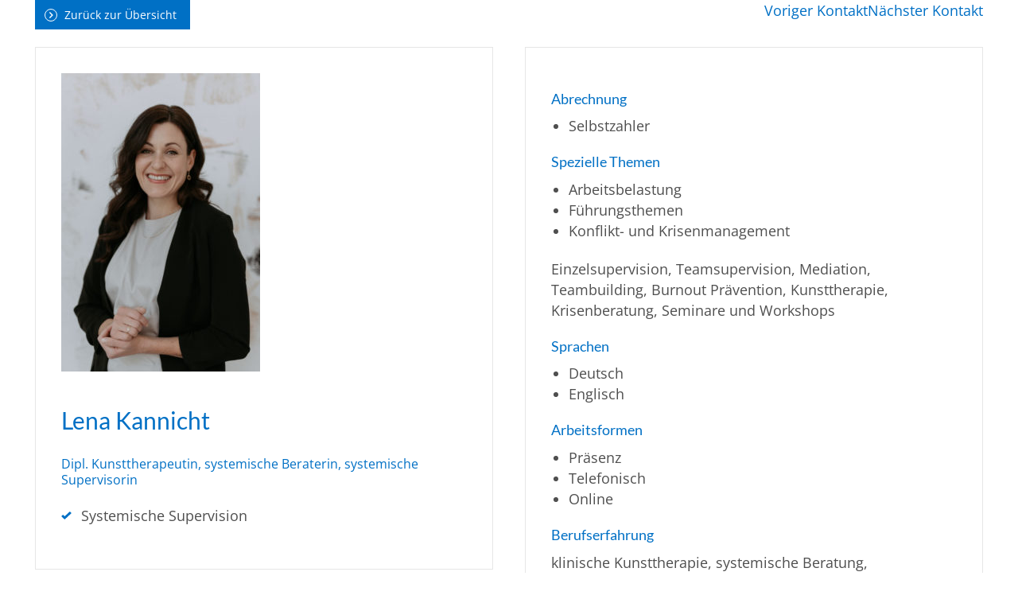

--- FILE ---
content_type: text/html; charset=UTF-8
request_url: https://systemische-gesellschaft.de/fachleute/lena-kannicht/
body_size: 13734
content:
<!doctype html><html lang="de" prefix="og: https://ogp.me/ns#"><head><script data-no-optimize="1">var litespeed_docref=sessionStorage.getItem("litespeed_docref");litespeed_docref&&(Object.defineProperty(document,"referrer",{get:function(){return litespeed_docref}}),sessionStorage.removeItem("litespeed_docref"));</script> <meta charset="UTF-8">
<!--[if IE]><meta http-equiv="X-UA-Compatible" content="IE=edge,chrome=1"><![endif]--><title>Systemische Gesellschaft | Lena Kannicht - Systemische Gesellschaft</title><meta name="viewport" content="width=device-width,initial-scale=1.0"><style>img:is([sizes="auto" i], [sizes^="auto," i]) { contain-intrinsic-size: 3000px 1500px }</style> <script type="litespeed/javascript">window.koko_analytics={"url":"https:\/\/systemische-gesellschaft.de\/koko-analytics-collect.php","site_url":"https:\/\/systemische-gesellschaft.de","post_id":140574,"path":"\/fachleute\/lena-kannicht\/","method":"none","use_cookie":!1}</script> <meta name="robots" content="follow, index, max-snippet:-1, max-video-preview:-1, max-image-preview:large"/><link rel="canonical" href="https://systemische-gesellschaft.de/fachleute/lena-kannicht/" /><meta property="og:locale" content="de_DE" /><meta property="og:type" content="article" /><meta property="og:title" content="Lena Kannicht - Systemische Gesellschaft" /><meta property="og:url" content="https://systemische-gesellschaft.de/fachleute/lena-kannicht/" /><meta property="og:site_name" content="Systemische Gesellschaft" /><meta property="og:updated_time" content="2023-01-25T21:09:51+01:00" /><meta name="twitter:card" content="summary_large_image" /><meta name="twitter:title" content="Lena Kannicht - Systemische Gesellschaft" /><link data-optimized="2" rel="stylesheet" href="https://systemische-gesellschaft.de/wp-content/litespeed/css/e655e80ead994e632a7e2d4e66e3b714.css?ver=7260b" /><style id='safe-svg-svg-icon-style-inline-css'>.safe-svg-cover{text-align:center}.safe-svg-cover .safe-svg-inside{display:inline-block;max-width:100%}.safe-svg-cover svg{fill:currentColor;height:100%;max-height:100%;max-width:100%;width:100%}</style><style id='global-styles-inline-css'>:root{--wp--preset--aspect-ratio--square: 1;--wp--preset--aspect-ratio--4-3: 4/3;--wp--preset--aspect-ratio--3-4: 3/4;--wp--preset--aspect-ratio--3-2: 3/2;--wp--preset--aspect-ratio--2-3: 2/3;--wp--preset--aspect-ratio--16-9: 16/9;--wp--preset--aspect-ratio--9-16: 9/16;--wp--preset--color--black: #000000;--wp--preset--color--cyan-bluish-gray: #abb8c3;--wp--preset--color--white: #fff;--wp--preset--color--pale-pink: #f78da7;--wp--preset--color--vivid-red: #cf2e2e;--wp--preset--color--luminous-vivid-orange: #ff6900;--wp--preset--color--luminous-vivid-amber: #fcb900;--wp--preset--color--light-green-cyan: #7bdcb5;--wp--preset--color--vivid-green-cyan: #00d084;--wp--preset--color--pale-cyan-blue: #8ed1fc;--wp--preset--color--vivid-cyan-blue: #0693e3;--wp--preset--color--vivid-purple: #9b51e0;--wp--preset--color--basetext: var(--base-color-text);--wp--preset--color--accent: var(--base-color-accent);--wp--preset--color--light: var(--base-color-light);--wp--preset--color--background: var(--base-color-background);--wp--preset--gradient--vivid-cyan-blue-to-vivid-purple: linear-gradient(135deg,rgba(6,147,227,1) 0%,rgb(155,81,224) 100%);--wp--preset--gradient--light-green-cyan-to-vivid-green-cyan: linear-gradient(135deg,rgb(122,220,180) 0%,rgb(0,208,130) 100%);--wp--preset--gradient--luminous-vivid-amber-to-luminous-vivid-orange: linear-gradient(135deg,rgba(252,185,0,1) 0%,rgba(255,105,0,1) 100%);--wp--preset--gradient--luminous-vivid-orange-to-vivid-red: linear-gradient(135deg,rgba(255,105,0,1) 0%,rgb(207,46,46) 100%);--wp--preset--gradient--very-light-gray-to-cyan-bluish-gray: linear-gradient(135deg,rgb(238,238,238) 0%,rgb(169,184,195) 100%);--wp--preset--gradient--cool-to-warm-spectrum: linear-gradient(135deg,rgb(74,234,220) 0%,rgb(151,120,209) 20%,rgb(207,42,186) 40%,rgb(238,44,130) 60%,rgb(251,105,98) 80%,rgb(254,248,76) 100%);--wp--preset--gradient--blush-light-purple: linear-gradient(135deg,rgb(255,206,236) 0%,rgb(152,150,240) 100%);--wp--preset--gradient--blush-bordeaux: linear-gradient(135deg,rgb(254,205,165) 0%,rgb(254,45,45) 50%,rgb(107,0,62) 100%);--wp--preset--gradient--luminous-dusk: linear-gradient(135deg,rgb(255,203,112) 0%,rgb(199,81,192) 50%,rgb(65,88,208) 100%);--wp--preset--gradient--pale-ocean: linear-gradient(135deg,rgb(255,245,203) 0%,rgb(182,227,212) 50%,rgb(51,167,181) 100%);--wp--preset--gradient--electric-grass: linear-gradient(135deg,rgb(202,248,128) 0%,rgb(113,206,126) 100%);--wp--preset--gradient--midnight: linear-gradient(135deg,rgb(2,3,129) 0%,rgb(40,116,252) 100%);--wp--preset--font-size--small: 13px;--wp--preset--font-size--medium: 20px;--wp--preset--font-size--large: 36px;--wp--preset--font-size--x-large: 42px;--wp--preset--spacing--20: 0.44rem;--wp--preset--spacing--30: 0.67rem;--wp--preset--spacing--40: 1rem;--wp--preset--spacing--50: 1.5rem;--wp--preset--spacing--60: 2.25rem;--wp--preset--spacing--70: 3.38rem;--wp--preset--spacing--80: 5.06rem;--wp--preset--shadow--natural: 6px 6px 9px rgba(0, 0, 0, 0.2);--wp--preset--shadow--deep: 12px 12px 50px rgba(0, 0, 0, 0.4);--wp--preset--shadow--sharp: 6px 6px 0px rgba(0, 0, 0, 0.2);--wp--preset--shadow--outlined: 6px 6px 0px -3px rgba(255, 255, 255, 1), 6px 6px rgba(0, 0, 0, 1);--wp--preset--shadow--crisp: 6px 6px 0px rgba(0, 0, 0, 1);}.wp-block-button .wp-block-button__link{--wp--preset--font-size--small: var(--base-font-size-small);--wp--preset--font-size--medium: var(--base-font-size-medium);--wp--preset--font-size--base: var(--base-font-size);}:root { --wp--style--global--content-size: var(--base-content-width);--wp--style--global--wide-size: var(--base-layout-width); }:where(body) { margin: 0; }.wp-site-blocks > .alignleft { float: left; margin-right: 2em; }.wp-site-blocks > .alignright { float: right; margin-left: 2em; }.wp-site-blocks > .aligncenter { justify-content: center; margin-left: auto; margin-right: auto; }body{background-color: var(--base-color-background);color: var(--base-color-text);font-family: var(--base-font-family);font-size: var(--base-font-size);line-height: var(--base-line-height);margin-top: 0px;margin-right: 0px;margin-bottom: 0px;margin-left: 0px;padding-top: 0px;padding-right: 0px;padding-bottom: 0px;padding-left: 0px;}a:where(:not(.wp-element-button)){text-decoration: none;}:root :where(.wp-element-button, .wp-block-button__link){background-color: #32373c;border-width: 0;color: #fff;font-family: inherit;font-size: inherit;line-height: inherit;padding: calc(0.667em + 2px) calc(1.333em + 2px);text-decoration: none;}.has-black-color{color: var(--wp--preset--color--black) !important;}.has-cyan-bluish-gray-color{color: var(--wp--preset--color--cyan-bluish-gray) !important;}.has-white-color{color: var(--wp--preset--color--white) !important;}.has-pale-pink-color{color: var(--wp--preset--color--pale-pink) !important;}.has-vivid-red-color{color: var(--wp--preset--color--vivid-red) !important;}.has-luminous-vivid-orange-color{color: var(--wp--preset--color--luminous-vivid-orange) !important;}.has-luminous-vivid-amber-color{color: var(--wp--preset--color--luminous-vivid-amber) !important;}.has-light-green-cyan-color{color: var(--wp--preset--color--light-green-cyan) !important;}.has-vivid-green-cyan-color{color: var(--wp--preset--color--vivid-green-cyan) !important;}.has-pale-cyan-blue-color{color: var(--wp--preset--color--pale-cyan-blue) !important;}.has-vivid-cyan-blue-color{color: var(--wp--preset--color--vivid-cyan-blue) !important;}.has-vivid-purple-color{color: var(--wp--preset--color--vivid-purple) !important;}.has-basetext-color{color: var(--wp--preset--color--basetext) !important;}.has-accent-color{color: var(--wp--preset--color--accent) !important;}.has-light-color{color: var(--wp--preset--color--light) !important;}.has-background-color{color: var(--wp--preset--color--background) !important;}.has-black-background-color{background-color: var(--wp--preset--color--black) !important;}.has-cyan-bluish-gray-background-color{background-color: var(--wp--preset--color--cyan-bluish-gray) !important;}.has-white-background-color{background-color: var(--wp--preset--color--white) !important;}.has-pale-pink-background-color{background-color: var(--wp--preset--color--pale-pink) !important;}.has-vivid-red-background-color{background-color: var(--wp--preset--color--vivid-red) !important;}.has-luminous-vivid-orange-background-color{background-color: var(--wp--preset--color--luminous-vivid-orange) !important;}.has-luminous-vivid-amber-background-color{background-color: var(--wp--preset--color--luminous-vivid-amber) !important;}.has-light-green-cyan-background-color{background-color: var(--wp--preset--color--light-green-cyan) !important;}.has-vivid-green-cyan-background-color{background-color: var(--wp--preset--color--vivid-green-cyan) !important;}.has-pale-cyan-blue-background-color{background-color: var(--wp--preset--color--pale-cyan-blue) !important;}.has-vivid-cyan-blue-background-color{background-color: var(--wp--preset--color--vivid-cyan-blue) !important;}.has-vivid-purple-background-color{background-color: var(--wp--preset--color--vivid-purple) !important;}.has-basetext-background-color{background-color: var(--wp--preset--color--basetext) !important;}.has-accent-background-color{background-color: var(--wp--preset--color--accent) !important;}.has-light-background-color{background-color: var(--wp--preset--color--light) !important;}.has-background-background-color{background-color: var(--wp--preset--color--background) !important;}.has-black-border-color{border-color: var(--wp--preset--color--black) !important;}.has-cyan-bluish-gray-border-color{border-color: var(--wp--preset--color--cyan-bluish-gray) !important;}.has-white-border-color{border-color: var(--wp--preset--color--white) !important;}.has-pale-pink-border-color{border-color: var(--wp--preset--color--pale-pink) !important;}.has-vivid-red-border-color{border-color: var(--wp--preset--color--vivid-red) !important;}.has-luminous-vivid-orange-border-color{border-color: var(--wp--preset--color--luminous-vivid-orange) !important;}.has-luminous-vivid-amber-border-color{border-color: var(--wp--preset--color--luminous-vivid-amber) !important;}.has-light-green-cyan-border-color{border-color: var(--wp--preset--color--light-green-cyan) !important;}.has-vivid-green-cyan-border-color{border-color: var(--wp--preset--color--vivid-green-cyan) !important;}.has-pale-cyan-blue-border-color{border-color: var(--wp--preset--color--pale-cyan-blue) !important;}.has-vivid-cyan-blue-border-color{border-color: var(--wp--preset--color--vivid-cyan-blue) !important;}.has-vivid-purple-border-color{border-color: var(--wp--preset--color--vivid-purple) !important;}.has-basetext-border-color{border-color: var(--wp--preset--color--basetext) !important;}.has-accent-border-color{border-color: var(--wp--preset--color--accent) !important;}.has-light-border-color{border-color: var(--wp--preset--color--light) !important;}.has-background-border-color{border-color: var(--wp--preset--color--background) !important;}.has-vivid-cyan-blue-to-vivid-purple-gradient-background{background: var(--wp--preset--gradient--vivid-cyan-blue-to-vivid-purple) !important;}.has-light-green-cyan-to-vivid-green-cyan-gradient-background{background: var(--wp--preset--gradient--light-green-cyan-to-vivid-green-cyan) !important;}.has-luminous-vivid-amber-to-luminous-vivid-orange-gradient-background{background: var(--wp--preset--gradient--luminous-vivid-amber-to-luminous-vivid-orange) !important;}.has-luminous-vivid-orange-to-vivid-red-gradient-background{background: var(--wp--preset--gradient--luminous-vivid-orange-to-vivid-red) !important;}.has-very-light-gray-to-cyan-bluish-gray-gradient-background{background: var(--wp--preset--gradient--very-light-gray-to-cyan-bluish-gray) !important;}.has-cool-to-warm-spectrum-gradient-background{background: var(--wp--preset--gradient--cool-to-warm-spectrum) !important;}.has-blush-light-purple-gradient-background{background: var(--wp--preset--gradient--blush-light-purple) !important;}.has-blush-bordeaux-gradient-background{background: var(--wp--preset--gradient--blush-bordeaux) !important;}.has-luminous-dusk-gradient-background{background: var(--wp--preset--gradient--luminous-dusk) !important;}.has-pale-ocean-gradient-background{background: var(--wp--preset--gradient--pale-ocean) !important;}.has-electric-grass-gradient-background{background: var(--wp--preset--gradient--electric-grass) !important;}.has-midnight-gradient-background{background: var(--wp--preset--gradient--midnight) !important;}.has-small-font-size{font-size: var(--wp--preset--font-size--small) !important;}.has-medium-font-size{font-size: var(--wp--preset--font-size--medium) !important;}.has-large-font-size{font-size: var(--wp--preset--font-size--large) !important;}.has-x-large-font-size{font-size: var(--wp--preset--font-size--x-large) !important;}.wp-block-button .wp-block-button__link.has-small-font-size{font-size: var(--wp--preset--font-size--small) !important;}.wp-block-button .wp-block-button__link.has-medium-font-size{font-size: var(--wp--preset--font-size--medium) !important;}.wp-block-button .wp-block-button__link.has-base-font-size{font-size: var(--wp--preset--font-size--base) !important;}
:root :where(.wp-block-pullquote){font-size: 1.5em;line-height: 1.6;}</style><style>body.wp-admin #wp-admin-bar-comments { display: none }</style><link rel="icon" href="https://systemische-gesellschaft.de/wp-content/uploads/2024/11/cropped-favicon-1-32x32.png" sizes="32x32" /><link rel="icon" href="https://systemische-gesellschaft.de/wp-content/uploads/2024/11/cropped-favicon-1-192x192.png" sizes="192x192" /><link rel="apple-touch-icon" href="https://systemische-gesellschaft.de/wp-content/uploads/2024/11/cropped-favicon-1-180x180.png" /><meta name="msapplication-TileImage" content="https://systemische-gesellschaft.de/wp-content/uploads/2024/11/cropped-favicon-1-270x270.png" /></head><body class="wp-singular fachperson-template-default single single-fachperson postid-140574 wp-embed-responsive wp-theme-systemische-gesellschaft not-home"><div class="feature-consent-dialog is-style-popup" data-expire="30"><form name="feature-consent-dialog"><div class="feature-consent-dialog__window"><h3>Wir benötigen Ihre Zustimmung!</h3><div class="feature-consent-dialog__intro"><p>
Wir verwenden Cookies und externe Dienste, um Inhalte auf dieser Webseite zu personalisieren oder Funktionen anzubieten.
Mehr zur Verarbeitung Ihrer personenbezogenen Daten finden Sie in unseren                       <a class="feature-consent-dialog__privacy-link" href="https://systemische-gesellschaft.de/impressum/datenschutz/" target="_self">Datenschutzinformationen</a></p></div><div class="feature-consent-dialog__script-groups"><ul><li>
<input type="checkbox" id="essential" name="essential" value="essential" checked disabled>
<label for="essential">
<span>Essentielle Skripte</span>
<span class="info-toggle">Infos</span>
</label><div class="info hide">Cookies, die zur Benutzung der Seite unbedingt notwendig sind: consent-dialog (Steuerung von Cookies/Einwilligung)<br />
Nähere Informationen entnehmen Sie bitte unseren <a href="https://systemische-gesellschaft.de/impressum/datenschutz/">Datenschutzinformationen</a>.</div></li><li>
<input type="checkbox" id="external" name="external" value="external">
<label for="external">
<span>Externe Medien</span>
<span class="info-toggle">Infos</span>
</label><div class="info hide"><strong>Google Maps</strong><br><br />
Diese  Webseite  nutzt  Google  Maps  der  Google  Ireland  Limited  mit  Sitz  in  Irland  als Kartendienst.<br />
Die Verarbeitung Ihrer Daten erfolgt nur auf Basis Ihrer Einwilligung (Art. 6 Abs. 1 lit. a i.V.m. Art. 49 Abs. 1 lit. a DSGVO).<br />
Wenn Sie einer Nutzung einwilligen, werden Ihre Daten in der Regel an einen Server von Google in den USA übertragen<br />
und  dort  gespeichert.  In  den  USA  besteht  kein  mit  den  Vorgaben  der  DSGVO  vergleichbares Datenschutzniveau.<br />
Es ist möglich, dass staatliche Stellen auf personenbezogene  Daten  zugreifen,  ohne  dass  wir  oder  Sie  davon  erfahren.<br />
Eine  effektive Durchsetzung Ihrer Rechte ist in den USA voraussichtlich nicht möglich. Nähere Informationen zu Übermittlung<br />
von Daten in ein nicht-sicheres Drittland entnehmen Sie bitte unseren Datenschutzinformationen <a href="https://systemische-gesellschaft.de/impressum/datenschutz/">Datenschutzinformationen</a>.</div></li></ul></div><div class="feature-consent-dialog__options"><div class="consent-all">
<button class="theme-button is-style-secondary">
Allen zustimmen          </button></div><div class="consent-selection">
<button class="theme-button is-style-secondary">
Auswahl zustimmen            </button></div><div class="consent-none">
<button class="theme-button is-style-secondary">
Alle ablehnen            </button></div></div></div></form></div><header class="feature-header feature-header--mobile hide-desktop"><div class="feature-header--mobile__topbar"><div class="feature-header--mobile__layout"><div>  <button class="feature-mobile-nav feature-mobile-nav__toggle feature-mobile-nav__toggle--Main"></button></div>
<a href="https://systemische-gesellschaft.de/login/" class="feature-mobile-nav__member-button"></a></div><div class="feature-mobile-nav mode-toggle"><ul id="menu-main" class="menu"><li class=' menu-item menu-item-type-post_type menu-item-object-page menu-item-has-children'><a href="https://systemische-gesellschaft.de/verband/">Verband</a><button class="toggle-sub-menu"></button><ul class="sub-menu"><li class=' menu-item menu-item-type-post_type menu-item-object-page menu-item-has-children'><a href="https://systemische-gesellschaft.de/verband/aufgaben/">Aufgaben</a><button class="toggle-sub-menu"></button><ul class="sub-menu"><li class=' menu-item menu-item-type-post_type menu-item-object-page'><a href="https://systemische-gesellschaft.de/verband/aufgaben/qualitaetsstandards/">Qualitätssicherung</a></li><li class=' menu-item menu-item-type-post_type menu-item-object-page'><a href="https://systemische-gesellschaft.de/verband/aufgaben/ressorts/">Ressorts</a></li><li class=' menu-item menu-item-type-post_type menu-item-object-page'><a href="https://systemische-gesellschaft.de/verband/aufgaben/wissenschaft/">Wissenschaft</a></li><li class=' menu-item menu-item-type-post_type menu-item-object-page'><a href="https://systemische-gesellschaft.de/verband/aufgaben/fachdiskussionen/">Fachdiskussionen</a></li><li class=' menu-item menu-item-type-post_type menu-item-object-page'><a href="https://systemische-gesellschaft.de/verband/aufgaben/kooperationen/">Kooperationen</a></li><li class=' menu-item menu-item-type-post_type menu-item-object-page'><a href="https://systemische-gesellschaft.de/verband/aufgaben/oeffentlichkeitsarbeit/">Öffentlichkeitsarbeit</a></li></ul></li><li class=' menu-item menu-item-type-post_type menu-item-object-page menu-item-has-children'><a href="https://systemische-gesellschaft.de/verband/position/">Position</a><button class="toggle-sub-menu"></button><ul class="sub-menu"><li class=' menu-item menu-item-type-post_type menu-item-object-page'><a href="https://systemische-gesellschaft.de/verband/position/grundsaetze-systemischen-denkens-und-handelns-in-der-sg/">Grundsätze</a></li><li class=' menu-item menu-item-type-post_type menu-item-object-page'><a href="https://systemische-gesellschaft.de/verband/position/positionsbestimmung/">Positionsbestimmung</a></li><li class=' menu-item menu-item-type-post_type menu-item-object-page'><a href="https://systemische-gesellschaft.de/verband/position/ethik-richtlinien/">Ethik-Richtlinien</a></li><li class=' menu-item menu-item-type-post_type menu-item-object-page'><a href="https://systemische-gesellschaft.de/verband/position/systemische-supervision/">Systemische Supervision</a></li><li class=' menu-item menu-item-type-post_type menu-item-object-page'><a href="https://systemische-gesellschaft.de/verband/position/aufstellung-hellinger/">Aufstellungsarbeit</a></li><li class=' menu-item menu-item-type-post_type menu-item-object-page'><a href="https://systemische-gesellschaft.de/verband/position/aufsuchende-familientherapie/">Aufsuchende Familientherapie</a></li><li class=' menu-item menu-item-type-post_type menu-item-object-page'><a href="https://systemische-gesellschaft.de/verband/position/systemische-therapie/">Systemische Therapie</a></li></ul></li><li class=' menu-item menu-item-type-post_type menu-item-object-page menu-item-has-children'><a href="https://systemische-gesellschaft.de/verband/organe/">Organe</a><button class="toggle-sub-menu"></button><ul class="sub-menu"><li class=' menu-item menu-item-type-post_type menu-item-object-page'><a href="https://systemische-gesellschaft.de/organigramm/">Organigramm</a></li><li class=' menu-item menu-item-type-post_type menu-item-object-page'><a href="https://systemische-gesellschaft.de/verband/organe/mitgliederversammlung/">Mitgliederversammlung</a></li><li class=' menu-item menu-item-type-post_type menu-item-object-page'><a href="https://systemische-gesellschaft.de/verband/organe/vorstand/">Vorstand</a></li><li class=' menu-item menu-item-type-post_type menu-item-object-page'><a href="https://systemische-gesellschaft.de/verband/organe/gremien/">Gremien</a></li><li class=' menu-item menu-item-type-post_type menu-item-object-page'><a href="https://systemische-gesellschaft.de/verband/organe/ausschuesse/">Ausschüsse</a></li><li class=' menu-item menu-item-type-post_type menu-item-object-page'><a href="https://systemische-gesellschaft.de/verband/organe/ethik-rat/">Ethik-Rat</a></li><li class=' menu-item menu-item-type-post_type menu-item-object-page'><a href="https://systemische-gesellschaft.de/verband/organe/stelle-fuer-verzwickte-faelle/">Stelle für verzwickte Fälle</a></li></ul></li><li class=' menu-item menu-item-type-post_type menu-item-object-page menu-item-has-children'><a href="https://systemische-gesellschaft.de/verband/geschaeftsstelle/">Geschäftsstelle</a><button class="toggle-sub-menu"></button><ul class="sub-menu"><li class=' menu-item menu-item-type-post_type menu-item-object-page'><a href="https://systemische-gesellschaft.de/verband/geschaeftsstelle/kennenlernen/">kennenlernen</a></li><li class=' menu-item menu-item-type-post_type menu-item-object-page'><a href="https://systemische-gesellschaft.de/verband/geschaeftsstelle/kontaktieren/">kontaktieren</a></li><li class=' menu-item menu-item-type-post_type menu-item-object-page'><a href="https://systemische-gesellschaft.de/141031-2/">Stellenangebote</a></li></ul></li></ul></li><li class=' menu-item menu-item-type-post_type menu-item-object-page menu-item-has-children'><a href="https://systemische-gesellschaft.de/mitglieder/">Mitglieder</a><button class="toggle-sub-menu"></button><ul class="sub-menu"><li class=' menu-item menu-item-type-post_type menu-item-object-page menu-item-has-children'><a href="https://systemische-gesellschaft.de/mitglieder/sg-mitglieder/">SG-Mitglieder</a><button class="toggle-sub-menu"></button><ul class="sub-menu"><li class=' menu-item menu-item-type-post_type menu-item-object-page'><a href="https://systemische-gesellschaft.de/mitglieder/sg-mitglieder/mitglied-werden/">Mitglied werden</a></li><li class=' menu-item menu-item-type-post_type menu-item-object-page'><a href="https://systemische-gesellschaft.de/mitglieder/sg-mitglieder/beitragsordnung/">Beitragsordnung</a></li><li class=' menu-item menu-item-type-post_type menu-item-object-page'><a href="https://systemische-gesellschaft.de/mitglieder/sg-mitglieder/ehrenmitglieder/">Ehrenmitglieder</a></li><li class=' menu-item menu-item-type-post_type menu-item-object-page'><a href="https://systemische-gesellschaft.de/mitglieder/sg-mitglieder/mitglied-werden/faqs/">FAQs</a></li></ul></li><li class=' menu-item menu-item-type-post_type menu-item-object-page menu-item-has-children'><a href="https://systemische-gesellschaft.de/mitglieder/sg-institute/">SG-Institute</a><button class="toggle-sub-menu"></button><ul class="sub-menu"><li class=' menu-item menu-item-type-post_type menu-item-object-page'><a href="https://systemische-gesellschaft.de/mitglieder/sg-institute/institute-praesentationen/">Institute-Präsentationen</a></li><li class=' menu-item menu-item-type-post_type menu-item-object-page'><a href="https://systemische-gesellschaft.de/mitglieder/sg-institute/mitgliedsinstitut-werden/">Mitgliedsinstitut werden</a></li></ul></li></ul></li><li class=' menu-item menu-item-type-post_type menu-item-object-page menu-item-has-children'><a href="https://systemische-gesellschaft.de/systemischer-ansatz/">Systemischer Ansatz</a><button class="toggle-sub-menu"></button><ul class="sub-menu"><li class=' menu-item menu-item-type-post_type menu-item-object-page'><a href="https://systemische-gesellschaft.de/systemischer-ansatz/was-ist-systemisch/">Was ist systemisch?</a></li><li class=' menu-item menu-item-type-post_type menu-item-object-page'><a href="https://systemische-gesellschaft.de/systemischer-ansatz/was-ist-systemisch/methoden/">Methoden</a></li></ul></li><li class=' menu-item menu-item-type-post_type menu-item-object-page menu-item-has-children'><a href="https://systemische-gesellschaft.de/weiterbildung/">Weiterbildung</a><button class="toggle-sub-menu"></button><ul class="sub-menu"><li class=' menu-item menu-item-type-post_type menu-item-object-page menu-item-has-children'><a href="https://systemische-gesellschaft.de/weiterbildung/arbeitsbereiche/">Praxisbereiche</a><button class="toggle-sub-menu"></button><ul class="sub-menu"><li class=' menu-item menu-item-type-post_type menu-item-object-page'><a href="https://systemische-gesellschaft.de/weiterbildung/arbeitsbereiche/50900-2/">Systemische Beratung</a></li><li class=' menu-item menu-item-type-post_type menu-item-object-page'><a href="https://systemische-gesellschaft.de/weiterbildung/arbeitsbereiche/systemische-therapie-u-beratung/">Systemische Therapie</a></li><li class=' menu-item menu-item-type-post_type menu-item-object-page'><a href="https://systemische-gesellschaft.de/weiterbildung/arbeitsbereiche/systemische-kinder-und-jugendlichentherapie/">Systemische Kinder- und Jugendlichentherapie</a></li><li class=' menu-item menu-item-type-post_type menu-item-object-page'><a href="https://systemische-gesellschaft.de/weiterbildung/arbeitsbereiche/systemisches-coaching/">Systemisches Coaching</a></li><li class=' menu-item menu-item-type-post_type menu-item-object-page'><a href="https://systemische-gesellschaft.de/weiterbildung/arbeitsbereiche/systemische-supervisio/">Systemische Supervision</a></li><li class=' menu-item menu-item-type-post_type menu-item-object-page'><a href="https://systemische-gesellschaft.de/weiterbildung/arbeitsbereiche/systemische-organisationsentwicklung-2/">Systemische Organisationsentwicklung</a></li><li class=' menu-item menu-item-type-post_type menu-item-object-page'><a href="https://systemische-gesellschaft.de/weiterbildung/arbeitsbereiche/systemische-mediation/">Systemische Mediation</a></li><li class=' menu-item menu-item-type-post_type menu-item-object-page'><a href="https://systemische-gesellschaft.de/weiterbildung/arbeitsbereiche/systemische-paartherapie/">Systemische Paartherapie</a></li></ul></li><li class=' menu-item menu-item-type-post_type menu-item-object-page menu-item-has-children'><a href="https://systemische-gesellschaft.de/weiterbildung/nachweis-beantragen/">Weiterbildungsnachweise & Beantragung</a><button class="toggle-sub-menu"></button><ul class="sub-menu"><li class=' menu-item menu-item-type-custom menu-item-object-custom'><a href="https://systemische-gesellschaft.de/weiterbildung/rahmenrichtlinien/">Rahmenrichtlinien für Weiterbildungsnachweise (SG)</a></li><li class=' menu-item menu-item-type-custom menu-item-object-custom'><a href="https://systemische-gesellschaft.de/weiterbildung/rahmenrichtlinien/#ln">Rahmenrichtlinien für Lehrendennachweise (SG)</a></li><li class=' menu-item menu-item-type-post_type menu-item-object-page'><a href="https://systemische-gesellschaft.de/weiterbildung/faqs/">FAQ</a></li></ul></li></ul></li><li class=' menu-item menu-item-type-post_type menu-item-object-page menu-item-has-children'><a href="https://systemische-gesellschaft.de/service/">Service</a><button class="toggle-sub-menu"></button><ul class="sub-menu"><li class=' menu-item menu-item-type-post_type menu-item-object-page menu-item-has-children'><a href="https://systemische-gesellschaft.de/service/sg-aktivitaeten/">SG-Aktivitäten</a><button class="toggle-sub-menu"></button><ul class="sub-menu"><li class=' menu-item menu-item-type-post_type menu-item-object-page'><a href="https://systemische-gesellschaft.de/service/sg-aktivitaeten/newsletter/">Newsletter</a></li><li class=' menu-item menu-item-type-post_type menu-item-object-page'><a href="https://systemische-gesellschaft.de/service/sg-aktivitaeten/regionalgruppen/">Arbeitsgruppen</a></li><li class=' menu-item menu-item-type-custom menu-item-object-custom'><a href="https://systemische-gesellschaft.de/mdk/">Macht- & Diskriminierungskritik</a></li><li class=' menu-item menu-item-type-post_type menu-item-object-page'><a href="https://systemische-gesellschaft.de/service/sg-aktivitaeten/wb-teilnehmende/">WB-Teilnehmende</a></li></ul></li><li class=' menu-item menu-item-type-post_type menu-item-object-page menu-item-has-children'><a href="https://systemische-gesellschaft.de/service/auszeichnung/">Auszeichnung</a><button class="toggle-sub-menu"></button><ul class="sub-menu"><li class=' menu-item menu-item-type-post_type menu-item-object-page'><a href="https://systemische-gesellschaft.de/service/auszeichnung/kristina-hahn-preis-2023/">Kristina-Hahn-Preis</a></li><li class=' menu-item menu-item-type-post_type menu-item-object-page'><a href="https://systemische-gesellschaft.de/service/auszeichnung/sg-praxispreis/">SG-Praxispreis</a></li><li class=' menu-item menu-item-type-post_type menu-item-object-page'><a href="https://systemische-gesellschaft.de/service/auszeichnung/sg-qualitaetssiegel/">SG-Qualitätssiegel</a></li></ul></li><li class=' menu-item menu-item-type-post_type menu-item-object-page menu-item-has-children'><a href="https://systemische-gesellschaft.de/service/gesucht-gefunden/">Gesucht-Gefunden</a><button class="toggle-sub-menu"></button><ul class="sub-menu"><li class=' menu-item menu-item-type-post_type menu-item-object-page'><a href="https://systemische-gesellschaft.de/service/gesucht-gefunden/stellenboerse/">Stellenbörse</a></li><li class=' menu-item menu-item-type-post_type menu-item-object-page'><a href="https://systemische-gesellschaft.de/service/gesucht-gefunden/raumboerse/">Raumbörse</a></li></ul></li><li class=' menu-item menu-item-type-post_type menu-item-object-page menu-item-has-children'><a href="https://systemische-gesellschaft.de/service/mailing-liste/">SG-Forum</a><button class="toggle-sub-menu"></button><ul class="sub-menu"><li class=' menu-item menu-item-type-post_type menu-item-object-page'><a href="https://systemische-gesellschaft.de/service/mailing-liste/informationen-zur-mailing-liste/">Informationen</a></li><li class=' menu-item menu-item-type-post_type menu-item-object-page'><a href="https://systemische-gesellschaft.de/service/mailing-liste/regeln-fuer-die-teilnahme-an-der-mailingliste/">Teilnahmeregeln</a></li><li class=' menu-item menu-item-type-post_type menu-item-object-page'><a href="https://systemische-gesellschaft.de/service/mailing-liste/empfangen-und-senden-von-beitraegen/">Bedienungsanleitung</a></li></ul></li><li class=' menu-item menu-item-type-post_type menu-item-object-page menu-item-has-children'><a href="https://systemische-gesellschaft.de/service/literatur/">Literatur</a><button class="toggle-sub-menu"></button><ul class="sub-menu"><li class=' menu-item menu-item-type-post_type menu-item-object-page'><a href="https://systemische-gesellschaft.de/service/literatur/zeitschriften-periodika/">Zeitschriften (Periodika)</a></li><li class=' menu-item menu-item-type-post_type menu-item-object-page'><a href="https://systemische-gesellschaft.de/service/literatur/online-journale/">Online-Journale</a></li><li class=' menu-item menu-item-type-post_type menu-item-object-page'><a href="https://systemische-gesellschaft.de/service/literatur/verlagsangebote/">Verlagsangebote</a></li></ul></li><li class=' menu-item menu-item-type-post_type menu-item-object-page'><a href="https://systemische-gesellschaft.de/service/links/">Links</a></li><li class=' menu-item menu-item-type-post_type menu-item-object-page'><a href="https://systemische-gesellschaft.de/service/zeitschrift-systeme/">Zeitschrift „systeme“</a></li></ul></li><li class=' menu-item menu-item-type-post_type menu-item-object-page'><a href="https://systemische-gesellschaft.de/fachleute/">Fachleutesuche</a></li><li class=' menu-item menu-item-type-post_type menu-item-object-page'><a href="https://systemische-gesellschaft.de/termine/">Termine</a></li><li class=' menu-item menu-item-type-post_type menu-item-object-page menu-item-has-children'><a href="https://systemische-gesellschaft.de/medien/">Medien</a><button class="toggle-sub-menu"></button><ul class="sub-menu"><li class=' menu-item menu-item-type-post_type menu-item-object-page'><a href="https://systemische-gesellschaft.de/medien/informationen-zum-download/">Infomaterial</a></li><li class=' menu-item menu-item-type-post_type menu-item-object-page'><a href="https://systemische-gesellschaft.de/medien/kurzinfo-zur-sg/">Kurzinfo zur SG</a></li><li class=' menu-item menu-item-type-post_type menu-item-object-page'><a href="https://systemische-gesellschaft.de/medien/meldungen/">Meldungen</a></li></ul></li></ul></div></div><div class="site-layout-container"><div class="feature-header__logo">
<a href="https://systemische-gesellschaft.de" title="Systemische Gesellschaft">
<img data-lazyloaded="1" src="[data-uri]" width="311" height="90" data-src="https://systemische-gesellschaft.de/wp-content/themes/systemische-gesellschaft/modules/feature-header/assets/logo_sg.png" alt="logo systemische gesellschaft" />
</a></div></div></header><header class="feature-header hide-mobile hide-tablet"><div class="site-layout-container"><section class="feature-header__topbar alignwide"><div class="feature-header__logo">
<a href="https://systemische-gesellschaft.de" title="Systemische Gesellschaft">
<img data-lazyloaded="1" src="[data-uri]" width="311" height="90" data-src="https://systemische-gesellschaft.de/wp-content/themes/systemische-gesellschaft/modules/feature-header/assets/logo_sg.png" alt="logo systemische gesellschaft" />
</a></div><nav class="feature-header__usernav alignwide"><ul id="menu-user_out" class="menu logged-out"><li id="menu-item-124960" class="feature-header__usernav--english menu-item menu-item-type-post_type menu-item-object-page menu-item-124960"><a href="https://systemische-gesellschaft.de/systemic-society/">EN</a></li><li id="menu-item-124962" class="feature-header__usernav--contact menu-item menu-item-type-post_type menu-item-object-page menu-item-124962"><a href="https://systemische-gesellschaft.de/verband/geschaeftsstelle/kontaktieren/">Kontakt</a></li><li id="menu-item-124961" class="feature-header__usernav--login menu-item menu-item-type-post_type menu-item-object-page menu-item-124961"><a href="https://systemische-gesellschaft.de/login/">Mitglieder-Login</a></li></ul></nav></section><section class="feature-header__navbar alignwide"><ul id="menu-main-1" class="menu multilevel"><li id="menu-item-88362" class="menu-item menu-item-type-post_type menu-item-object-page menu-item-has-children menu-item-88362"><a href="https://systemische-gesellschaft.de/verband/">Verband</a><ul class="sub-menu"><li id="menu-item-88370" class="menu-item menu-item-type-post_type menu-item-object-page menu-item-has-children menu-item-88370"><a href="https://systemische-gesellschaft.de/verband/aufgaben/">Aufgaben</a><ul class="sub-menu"><li id="menu-item-88374" class="menu-item menu-item-type-post_type menu-item-object-page menu-item-88374"><a href="https://systemische-gesellschaft.de/verband/aufgaben/qualitaetsstandards/">Qualitätssicherung</a></li><li id="menu-item-88375" class="menu-item menu-item-type-post_type menu-item-object-page menu-item-88375"><a href="https://systemische-gesellschaft.de/verband/aufgaben/ressorts/">Ressorts</a></li><li id="menu-item-88376" class="menu-item menu-item-type-post_type menu-item-object-page menu-item-88376"><a href="https://systemische-gesellschaft.de/verband/aufgaben/wissenschaft/">Wissenschaft</a></li><li id="menu-item-88377" class="menu-item menu-item-type-post_type menu-item-object-page menu-item-88377"><a href="https://systemische-gesellschaft.de/verband/aufgaben/fachdiskussionen/">Fachdiskussionen</a></li><li id="menu-item-88380" class="menu-item menu-item-type-post_type menu-item-object-page menu-item-88380"><a href="https://systemische-gesellschaft.de/verband/aufgaben/kooperationen/">Kooperationen</a></li><li id="menu-item-88379" class="menu-item menu-item-type-post_type menu-item-object-page menu-item-88379"><a href="https://systemische-gesellschaft.de/verband/aufgaben/oeffentlichkeitsarbeit/">Öffentlichkeitsarbeit</a></li></ul></li><li id="menu-item-88371" class="menu-item menu-item-type-post_type menu-item-object-page menu-item-has-children menu-item-88371"><a href="https://systemische-gesellschaft.de/verband/position/">Position</a><ul class="sub-menu"><li id="menu-item-122981" class="menu-item menu-item-type-post_type menu-item-object-page menu-item-122981"><a href="https://systemische-gesellschaft.de/verband/position/grundsaetze-systemischen-denkens-und-handelns-in-der-sg/">Grundsätze</a></li><li id="menu-item-88381" class="menu-item menu-item-type-post_type menu-item-object-page menu-item-88381"><a href="https://systemische-gesellschaft.de/verband/position/positionsbestimmung/">Positionsbestimmung</a></li><li id="menu-item-108898" class="menu-item menu-item-type-post_type menu-item-object-page menu-item-108898"><a href="https://systemische-gesellschaft.de/verband/position/ethik-richtlinien/">Ethik-Richtlinien</a></li><li id="menu-item-109514" class="menu-item menu-item-type-post_type menu-item-object-page menu-item-109514"><a href="https://systemische-gesellschaft.de/verband/position/systemische-supervision/">Systemische Supervision</a></li><li id="menu-item-104313" class="menu-item menu-item-type-post_type menu-item-object-page menu-item-104313"><a href="https://systemische-gesellschaft.de/verband/position/aufstellung-hellinger/">Aufstellungsarbeit</a></li><li id="menu-item-88383" class="menu-item menu-item-type-post_type menu-item-object-page menu-item-88383"><a href="https://systemische-gesellschaft.de/verband/position/aufsuchende-familientherapie/">Aufsuchende Familientherapie</a></li><li id="menu-item-148607" class="menu-item menu-item-type-post_type menu-item-object-page menu-item-148607"><a href="https://systemische-gesellschaft.de/verband/position/systemische-therapie/">Systemische Therapie</a></li></ul></li><li id="menu-item-88372" class="menu-item menu-item-type-post_type menu-item-object-page menu-item-has-children menu-item-88372"><a href="https://systemische-gesellschaft.de/verband/organe/">Organe</a><ul class="sub-menu"><li id="menu-item-141712" class="menu-item menu-item-type-post_type menu-item-object-page menu-item-141712"><a href="https://systemische-gesellschaft.de/organigramm/">Organigramm</a></li><li id="menu-item-88384" class="menu-item menu-item-type-post_type menu-item-object-page menu-item-88384"><a href="https://systemische-gesellschaft.de/verband/organe/mitgliederversammlung/">Mitgliederversammlung</a></li><li id="menu-item-88385" class="menu-item menu-item-type-post_type menu-item-object-page menu-item-88385"><a href="https://systemische-gesellschaft.de/verband/organe/vorstand/">Vorstand</a></li><li id="menu-item-88386" class="menu-item menu-item-type-post_type menu-item-object-page menu-item-88386"><a href="https://systemische-gesellschaft.de/verband/organe/gremien/">Gremien</a></li><li id="menu-item-88387" class="menu-item menu-item-type-post_type menu-item-object-page menu-item-88387"><a href="https://systemische-gesellschaft.de/verband/organe/ausschuesse/">Ausschüsse</a></li><li id="menu-item-88388" class="menu-item menu-item-type-post_type menu-item-object-page menu-item-88388"><a href="https://systemische-gesellschaft.de/verband/organe/ethik-rat/">Ethik-Rat</a></li><li id="menu-item-88389" class="menu-item menu-item-type-post_type menu-item-object-page menu-item-88389"><a href="https://systemische-gesellschaft.de/verband/organe/stelle-fuer-verzwickte-faelle/">Stelle für verzwickte Fälle</a></li></ul></li><li id="menu-item-88373" class="menu-item menu-item-type-post_type menu-item-object-page menu-item-has-children menu-item-88373"><a href="https://systemische-gesellschaft.de/verband/geschaeftsstelle/">Geschäftsstelle</a><ul class="sub-menu"><li id="menu-item-88390" class="menu-item menu-item-type-post_type menu-item-object-page menu-item-88390"><a href="https://systemische-gesellschaft.de/verband/geschaeftsstelle/kennenlernen/">kennenlernen</a></li><li id="menu-item-88391" class="menu-item menu-item-type-post_type menu-item-object-page menu-item-88391"><a href="https://systemische-gesellschaft.de/verband/geschaeftsstelle/kontaktieren/">kontaktieren</a></li><li id="menu-item-141038" class="menu-item menu-item-type-post_type menu-item-object-page menu-item-141038"><a href="https://systemische-gesellschaft.de/141031-2/">Stellenangebote</a></li></ul></li></ul></li><li id="menu-item-99410" class="menu-item menu-item-type-post_type menu-item-object-page menu-item-has-children menu-item-99410"><a href="https://systemische-gesellschaft.de/mitglieder/">Mitglieder</a><ul class="sub-menu"><li id="menu-item-88395" class="menu-item menu-item-type-post_type menu-item-object-page menu-item-has-children menu-item-88395"><a href="https://systemische-gesellschaft.de/mitglieder/sg-mitglieder/">SG-Mitglieder</a><ul class="sub-menu"><li id="menu-item-120901" class="menu-item menu-item-type-post_type menu-item-object-page menu-item-120901"><a href="https://systemische-gesellschaft.de/mitglieder/sg-mitglieder/mitglied-werden/">Mitglied werden</a></li><li id="menu-item-106016" class="menu-item menu-item-type-post_type menu-item-object-page menu-item-106016"><a href="https://systemische-gesellschaft.de/mitglieder/sg-mitglieder/beitragsordnung/">Beitragsordnung</a></li><li id="menu-item-88394" class="menu-item menu-item-type-post_type menu-item-object-page menu-item-88394"><a href="https://systemische-gesellschaft.de/mitglieder/sg-mitglieder/ehrenmitglieder/">Ehrenmitglieder</a></li><li id="menu-item-121028" class="menu-item menu-item-type-post_type menu-item-object-page menu-item-121028"><a href="https://systemische-gesellschaft.de/mitglieder/sg-mitglieder/mitglied-werden/faqs/">FAQs</a></li></ul></li><li id="menu-item-88429" class="menu-item menu-item-type-post_type menu-item-object-page menu-item-has-children menu-item-88429"><a href="https://systemische-gesellschaft.de/mitglieder/sg-institute/">SG-Institute</a><ul class="sub-menu"><li id="menu-item-88430" class="menu-item menu-item-type-post_type menu-item-object-page menu-item-88430"><a href="https://systemische-gesellschaft.de/mitglieder/sg-institute/institute-praesentationen/">Institute-Präsentationen</a></li><li id="menu-item-88431" class="menu-item menu-item-type-post_type menu-item-object-page menu-item-88431"><a href="https://systemische-gesellschaft.de/mitglieder/sg-institute/mitgliedsinstitut-werden/">Mitgliedsinstitut werden</a></li></ul></li></ul></li><li id="menu-item-88364" class="menu-item menu-item-type-post_type menu-item-object-page menu-item-has-children menu-item-88364"><a href="https://systemische-gesellschaft.de/systemischer-ansatz/">Systemischer Ansatz</a><ul class="sub-menu"><li id="menu-item-88433" class="menu-item menu-item-type-post_type menu-item-object-page menu-item-88433"><a href="https://systemische-gesellschaft.de/systemischer-ansatz/was-ist-systemisch/">Was ist systemisch?</a></li><li id="menu-item-88434" class="menu-item menu-item-type-post_type menu-item-object-page menu-item-88434"><a href="https://systemische-gesellschaft.de/systemischer-ansatz/was-ist-systemisch/methoden/">Methoden</a></li></ul></li><li id="menu-item-88365" class="menu-item menu-item-type-post_type menu-item-object-page menu-item-has-children menu-item-88365"><a href="https://systemische-gesellschaft.de/weiterbildung/">Weiterbildung</a><ul class="sub-menu"><li id="menu-item-88435" class="menu-item menu-item-type-post_type menu-item-object-page menu-item-has-children menu-item-88435"><a href="https://systemische-gesellschaft.de/weiterbildung/arbeitsbereiche/">Praxisbereiche</a><ul class="sub-menu"><li id="menu-item-88436" class="menu-item menu-item-type-post_type menu-item-object-page menu-item-88436"><a href="https://systemische-gesellschaft.de/weiterbildung/arbeitsbereiche/50900-2/">Systemische Beratung</a></li><li id="menu-item-88440" class="menu-item menu-item-type-post_type menu-item-object-page menu-item-88440"><a href="https://systemische-gesellschaft.de/weiterbildung/arbeitsbereiche/systemische-therapie-u-beratung/">Systemische Therapie</a></li><li id="menu-item-88438" class="menu-item menu-item-type-post_type menu-item-object-page menu-item-88438"><a href="https://systemische-gesellschaft.de/weiterbildung/arbeitsbereiche/systemische-kinder-und-jugendlichentherapie/">Systemische Kinder- und Jugendlichentherapie</a></li><li id="menu-item-88437" class="menu-item menu-item-type-post_type menu-item-object-page menu-item-88437"><a href="https://systemische-gesellschaft.de/weiterbildung/arbeitsbereiche/systemisches-coaching/">Systemisches Coaching</a></li><li id="menu-item-88439" class="menu-item menu-item-type-post_type menu-item-object-page menu-item-88439"><a href="https://systemische-gesellschaft.de/weiterbildung/arbeitsbereiche/systemische-supervisio/">Systemische Supervision</a></li><li id="menu-item-142023" class="menu-item menu-item-type-post_type menu-item-object-page menu-item-142023"><a href="https://systemische-gesellschaft.de/weiterbildung/arbeitsbereiche/systemische-organisationsentwicklung-2/">Systemische Organisationsentwicklung</a></li><li id="menu-item-142022" class="menu-item menu-item-type-post_type menu-item-object-page menu-item-142022"><a href="https://systemische-gesellschaft.de/weiterbildung/arbeitsbereiche/systemische-mediation/">Systemische Mediation</a></li><li id="menu-item-145719" class="menu-item menu-item-type-post_type menu-item-object-page menu-item-145719"><a href="https://systemische-gesellschaft.de/weiterbildung/arbeitsbereiche/systemische-paartherapie/">Systemische Paartherapie</a></li></ul></li><li id="menu-item-124336" class="menu-item menu-item-type-post_type menu-item-object-page menu-item-has-children menu-item-124336"><a href="https://systemische-gesellschaft.de/weiterbildung/nachweis-beantragen/">Weiterbildungsnachweise &#038; Beantragung</a><ul class="sub-menu"><li id="menu-item-142041" class="menu-item menu-item-type-custom menu-item-object-custom menu-item-142041"><a href="https://systemische-gesellschaft.de/weiterbildung/rahmenrichtlinien/">Rahmenrichtlinien für Weiterbildungsnachweise (SG)</a></li><li id="menu-item-124341" class="menu-item menu-item-type-custom menu-item-object-custom menu-item-124341"><a href="https://systemische-gesellschaft.de/weiterbildung/rahmenrichtlinien/#ln">Rahmenrichtlinien für Lehrendennachweise (SG)</a></li><li id="menu-item-124339" class="menu-item menu-item-type-post_type menu-item-object-page menu-item-124339"><a href="https://systemische-gesellschaft.de/weiterbildung/faqs/">FAQ</a></li></ul></li></ul></li><li id="menu-item-88366" class="menu-item menu-item-type-post_type menu-item-object-page menu-item-has-children menu-item-88366"><a href="https://systemische-gesellschaft.de/service/">Service</a><ul class="sub-menu"><li id="menu-item-88453" class="menu-item menu-item-type-post_type menu-item-object-page menu-item-has-children menu-item-88453"><a href="https://systemische-gesellschaft.de/service/sg-aktivitaeten/">SG-Aktivitäten</a><ul class="sub-menu"><li id="menu-item-88454" class="menu-item menu-item-type-post_type menu-item-object-page menu-item-88454"><a href="https://systemische-gesellschaft.de/service/sg-aktivitaeten/newsletter/">Newsletter</a></li><li id="menu-item-88455" class="menu-item menu-item-type-post_type menu-item-object-page menu-item-88455"><a href="https://systemische-gesellschaft.de/service/sg-aktivitaeten/regionalgruppen/">Arbeitsgruppen</a></li><li id="menu-item-142135" class="menu-item menu-item-type-custom menu-item-object-custom menu-item-142135"><a href="https://systemische-gesellschaft.de/mdk/">Macht- &#038; Diskriminierungskritik</a></li><li id="menu-item-106474" class="menu-item menu-item-type-post_type menu-item-object-page menu-item-106474"><a href="https://systemische-gesellschaft.de/service/sg-aktivitaeten/wb-teilnehmende/">WB-Teilnehmende</a></li></ul></li><li id="menu-item-112254" class="menu-item menu-item-type-post_type menu-item-object-page menu-item-has-children menu-item-112254"><a href="https://systemische-gesellschaft.de/service/auszeichnung/">Auszeichnung</a><ul class="sub-menu"><li id="menu-item-140359" class="menu-item menu-item-type-post_type menu-item-object-page menu-item-140359"><a href="https://systemische-gesellschaft.de/service/auszeichnung/kristina-hahn-preis-2023/">Kristina-Hahn-Preis</a></li><li id="menu-item-106229" class="menu-item menu-item-type-post_type menu-item-object-page menu-item-106229"><a href="https://systemische-gesellschaft.de/service/auszeichnung/sg-praxispreis/">SG-Praxispreis</a></li><li id="menu-item-112255" class="menu-item menu-item-type-post_type menu-item-object-page menu-item-112255"><a href="https://systemische-gesellschaft.de/service/auszeichnung/sg-qualitaetssiegel/">SG-Qualitätssiegel</a></li></ul></li><li id="menu-item-112241" class="menu-item menu-item-type-post_type menu-item-object-page menu-item-has-children menu-item-112241"><a href="https://systemische-gesellschaft.de/service/gesucht-gefunden/">Gesucht-Gefunden</a><ul class="sub-menu"><li id="menu-item-88459" class="menu-item menu-item-type-post_type menu-item-object-page menu-item-88459"><a href="https://systemische-gesellschaft.de/service/gesucht-gefunden/stellenboerse/">Stellenbörse</a></li><li id="menu-item-88462" class="menu-item menu-item-type-post_type menu-item-object-page menu-item-88462"><a href="https://systemische-gesellschaft.de/service/gesucht-gefunden/raumboerse/">Raumbörse</a></li></ul></li><li id="menu-item-88457" class="menu-item menu-item-type-post_type menu-item-object-page menu-item-has-children menu-item-88457"><a href="https://systemische-gesellschaft.de/service/mailing-liste/">SG-Forum</a><ul class="sub-menu"><li id="menu-item-104546" class="menu-item menu-item-type-post_type menu-item-object-page menu-item-104546"><a href="https://systemische-gesellschaft.de/service/mailing-liste/informationen-zur-mailing-liste/">Informationen</a></li><li id="menu-item-104541" class="menu-item menu-item-type-post_type menu-item-object-page menu-item-104541"><a href="https://systemische-gesellschaft.de/service/mailing-liste/regeln-fuer-die-teilnahme-an-der-mailingliste/">Teilnahmeregeln</a></li><li id="menu-item-104540" class="menu-item menu-item-type-post_type menu-item-object-page menu-item-104540"><a href="https://systemische-gesellschaft.de/service/mailing-liste/empfangen-und-senden-von-beitraegen/">Bedienungsanleitung</a></li></ul></li><li id="menu-item-88464" class="menu-item menu-item-type-post_type menu-item-object-page menu-item-has-children menu-item-88464"><a href="https://systemische-gesellschaft.de/service/literatur/">Literatur</a><ul class="sub-menu"><li id="menu-item-88465" class="menu-item menu-item-type-post_type menu-item-object-page menu-item-88465"><a href="https://systemische-gesellschaft.de/service/literatur/zeitschriften-periodika/">Zeitschriften (Periodika)</a></li><li id="menu-item-88466" class="menu-item menu-item-type-post_type menu-item-object-page menu-item-88466"><a href="https://systemische-gesellschaft.de/service/literatur/online-journale/">Online-Journale</a></li><li id="menu-item-88467" class="menu-item menu-item-type-post_type menu-item-object-page menu-item-88467"><a href="https://systemische-gesellschaft.de/service/literatur/verlagsangebote/">Verlagsangebote</a></li></ul></li><li id="menu-item-88471" class="menu-item menu-item-type-post_type menu-item-object-page menu-item-88471"><a href="https://systemische-gesellschaft.de/service/links/">Links</a></li><li id="menu-item-88463" class="menu-item menu-item-type-post_type menu-item-object-page menu-item-88463"><a href="https://systemische-gesellschaft.de/service/zeitschrift-systeme/">Zeitschrift „systeme“</a></li></ul></li><li id="menu-item-88367" class="menu-item menu-item-type-post_type menu-item-object-page menu-item-88367"><a href="https://systemische-gesellschaft.de/fachleute/">Fachleutesuche</a></li><li id="menu-item-88368" class="menu-item menu-item-type-post_type menu-item-object-page menu-item-88368"><a href="https://systemische-gesellschaft.de/termine/">Termine</a></li><li id="menu-item-88369" class="menu-item menu-item-type-post_type menu-item-object-page menu-item-has-children menu-item-88369"><a href="https://systemische-gesellschaft.de/medien/">Medien</a><ul class="sub-menu"><li id="menu-item-88468" class="menu-item menu-item-type-post_type menu-item-object-page menu-item-88468"><a href="https://systemische-gesellschaft.de/medien/informationen-zum-download/">Infomaterial</a></li><li id="menu-item-88472" class="menu-item menu-item-type-post_type menu-item-object-page menu-item-88472"><a href="https://systemische-gesellschaft.de/medien/kurzinfo-zur-sg/">Kurzinfo zur SG</a></li><li id="menu-item-88473" class="menu-item menu-item-type-post_type menu-item-object-page menu-item-88473"><a href="https://systemische-gesellschaft.de/medien/meldungen/">Meldungen</a></li></ul></li></ul></section><div class="feature-type-fachperson__map-single acf-map" data-basepath="https://systemische-gesellschaft.de/wp-content/themes/systemische-gesellschaft"><div class="acf-marker" data-lat="48.7413546" data-lng="9.1774071"></div><div class="feature-consent-dialog__blocked"><div>
Diese Funktion erfordert die Zustimmung zu "Externe Medien" im Consent Dialog.<br>
<a href="#consent-dialog">Zustimmung anpassen</a></div></div></div><nav class="feature-breadcrumbs"><a href="https://systemische-gesellschaft.de">SG-Webseite</a> / <a href="https://systemische-gesellschaft.de/fachleute/">Fachperson</a> / <span class="current-page">Lena Kannicht</span></nav></div></header><main class="feature-type-fachperson feature-type-fachperson--list"><div class="site-layout-container"><div class="feature-content-layout--content"><div class="feature-content-layout__content"><div class="feature-type-fachperson feature-type-fachperson--single"><div class="feature-content-layout__grid-50-50"><div>
<a href="javascript:history.back()" class="feature-button backbutton" title="Zurück zur Übersicht">Zurück zur Übersicht</a></div><div class="feature-type-fachperson--single__buttons">
<a href="https://systemische-gesellschaft.de/fachleute/dirk-riechert/" rel="prev">Voriger Kontakt</a>      <a href="https://systemische-gesellschaft.de/fachleute/birgitta-schuler/" rel="next">Nächster Kontakt</a></div></div><div class="feature-type-fachperson--single__item feature-content-layout__grid-50-50"><section><div class="feature-type-fachperson--single__item--borderbox"><div class="portrait">
<img data-lazyloaded="1" src="[data-uri]" width="250" height="375" class="ava" data-src="https://systemische-gesellschaft.de/wp-content/uploads/2023/01/LENA-KANNICHT-Businessportraits-RebeccaKonrad-02-250x375.jpg"></div><div><h3>Lena Kannicht</h3><br><h4>Dipl. Kunsttherapeutin, systemische Beraterin, systemische Supervisorin</h4><h5></h5><ul class="checkmarks"><li>Systemische Supervision</li></ul></div></div><div class="feature-type-fachperson--single__item--borderbox"><h6>Kontakt</h6><div class="feature-content-layout__table"><div class="feature-content-layout__table-row"><div class="feature-content-layout__table-cell head">Mail</div><div class="feature-content-layout__table-cell"><a href="mailto:lena.kannicht@gmail.com" target="_blank">lena.kannicht@gmail.com</a></div></div><div class="feature-content-layout__table-row"><div class="feature-content-layout__table-cell head">Web</div><div class="feature-content-layout__table-cell"><a href="http://www.lenakannicht.de" target="_blank">www.lenakannicht.de</a></div></div></div><hr><h6>Anschrift</h6><p>
<br />
70597 Stuttgart,</p></div></section><section class="feature-type-fachperson--single__item--borderbox"><div class="borderbox e-text-basic"><h6 class="mt30">Abrechnung</h6><ul><li><span class="color-selbstzahler">Selbstzahler</span></li></ul><h6 class="mt30">Spezielle Themen</h6><ul><li><span class="color-arbeitsbelastung">Arbeitsbelastung</span></li><li><span class="color-fuehrungsthemen">Führungsthemen</span></li><li><span class="color-konfliktkrisen">Konflikt- und Krisenmanagement</span></li></ul>
Einzelsupervision, Teamsupervision, Mediation, Teambuilding, Burnout Prävention, Kunsttherapie, Krisenberatung, Seminare und Workshops<h6>Sprachen</h6><ul><li><span class="color-deutsch">Deutsch</span></li><li><span class="color-englisch">Englisch</span></li></ul><h6>Arbeitsformen</h6><ul><li><span class="color-praesenz">Präsenz</span></li><li><span class="color-telefonisch">Telefonisch</span></li><li><span class="color-online">Online</span></li></ul><h6 class="mt30">Berufserfahrung</h6>
klinische Kunsttherapie, systemische Beratung, Teamsupervision, Einzelsupervision, Dozententätigkeit an der HfWU<h6 class="mt30">Branchenerfahrung</h6>
pädagogischer Bereich, klinischer Bereich (Psychosomatik, Psychiatrie), Familienberatung, Supervision, Lehre</section></div></div></div></div></div></main><footer class="feature-footer"><div class="site-layout-container"><div class="footer-inner"><div class="footer-contact"><h2>
<span class="ico_contact"></span>
Kontakt</h2><div class=footer-contact__info><div class=footer-contact__info-address><p>Systemische Gesellschaft<br>
Deutscher Verband für systemische Forschung, Therapie, Supervision und Beratung e.V.<br>
Damaschkestraße 4<br>
D-10711 Berlin</p>
<a href="mailto:info@systemische-gesellschaft.de">info@systemische-gesellschaft.de</a></div><div class=footer-contact__info-phone><p>
<span class="address-tab">Tel</span><strong><a href="https://systemische-gesellschaft.de/verband/geschaeftsstelle/kennenlernen/">Alle Telefon-Nummern</a></strong><br>
<span class="address-tab">Fax</span>+49 (30) 53 69 85 05<br></p>
<strong>Telefonische Bürosprechzeiten:</strong><br><table class="plain"><tr><td>Mo, Mi, Do</td><td>09.00 – 14.00 Uhr</td></tr><tr><td>Di</td><td>12.00 – 15.00 Uhr</td></tr><tr><td>Fr</td><td>09.00 – 13:00 Uhr</td></tr></table></div></div></div><div class="footer-login"><h2>Login</h2><p>Hier geht es zum passwortgeschützten Mitglieder-Bereich.</p>
<a href="https://systemische-gesellschaft.de/login/" class="feature-button" >Login</a></div><section class="feature-footer__navbar"><ul id="menu-footer" class="menu multilevel"><li id="menu-item-88474" class="menu-item menu-item-type-post_type menu-item-object-page menu-item-88474"><a href="https://systemische-gesellschaft.de/verband/">Verband</a></li><li id="menu-item-88475" class="menu-item menu-item-type-post_type menu-item-object-page menu-item-88475"><a href="https://systemische-gesellschaft.de/?page_id=1661">Mitglieder</a></li><li id="menu-item-88477" class="menu-item menu-item-type-post_type menu-item-object-page menu-item-88477"><a href="https://systemische-gesellschaft.de/weiterbildung/">Weiterbildung</a></li><li id="menu-item-88476" class="menu-item menu-item-type-post_type menu-item-object-page menu-item-88476"><a href="https://systemische-gesellschaft.de/systemischer-ansatz/">Systemischer Ansatz</a></li><li id="menu-item-88478" class="menu-item menu-item-type-post_type menu-item-object-page menu-item-88478"><a href="https://systemische-gesellschaft.de/service/">Service</a></li><li id="menu-item-88479" class="menu-item menu-item-type-post_type menu-item-object-page menu-item-88479"><a href="https://systemische-gesellschaft.de/fachleute/">Fachleutesuche</a></li><li id="menu-item-88480" class="menu-item menu-item-type-post_type menu-item-object-page menu-item-88480"><a href="https://systemische-gesellschaft.de/termine/">Termine</a></li><li id="menu-item-88481" class="menu-item menu-item-type-post_type menu-item-object-page menu-item-88481"><a href="https://systemische-gesellschaft.de/medien/">Medien</a></li></ul></section></div><div class="footer-subline">
<a class="footer-subline__impressum" href="https://systemische-gesellschaft.de/impressum/">Impressum</a>
<a class="footer-subline__datenschutz" href="https://systemische-gesellschaft.de/impressum/datenschutz/">Datenschutz</a>
<a href="javascript:window.print()" title="Seite drucken" class="footer-subline__print">Seite drucken</a></div></div></footer> <script type="speculationrules">{"prefetch":[{"source":"document","where":{"and":[{"href_matches":"\/*"},{"not":{"href_matches":["\/wp-*.php","\/wp-admin\/*","\/wp-content\/uploads\/*","\/wp-content\/*","\/wp-content\/plugins\/*","\/wp-content\/themes\/systemische-gesellschaft\/*","\/*\\?(.+)"]}},{"not":{"selector_matches":"a[rel~=\"nofollow\"]"}},{"not":{"selector_matches":".no-prefetch, .no-prefetch a"}}]},"eagerness":"conservative"}]}</script>  <script type="litespeed/javascript">!function(){var e=window,r=e.koko_analytics;r.trackPageview=function(e,t){"prerender"==document.visibilityState||/bot|crawl|spider|seo|lighthouse|facebookexternalhit|preview/i.test(navigator.userAgent)||navigator.sendBeacon(r.url,new URLSearchParams({pa:e,po:t,r:0==document.referrer.indexOf(r.site_url)?"":document.referrer,m:r.use_cookie?"c":r.method[0]}))},e.addEventListener("load",function(){r.trackPageview(r.path,r.post_id)})}()</script> <script type="litespeed/javascript">var direct_ajax_handler='https://systemische-gesellschaft.de/wp-content/themes/systemische-gesellschaft/modules/feature-direct-ajax/direct-ajax-handler.php'</script> <script type="litespeed/javascript" data-src="https://systemische-gesellschaft.de/wp-includes/js/jquery/jquery.min.js" id="jquery-core-js"></script> <script data-no-optimize="1">window.lazyLoadOptions=Object.assign({},{threshold:300},window.lazyLoadOptions||{});!function(t,e){"object"==typeof exports&&"undefined"!=typeof module?module.exports=e():"function"==typeof define&&define.amd?define(e):(t="undefined"!=typeof globalThis?globalThis:t||self).LazyLoad=e()}(this,function(){"use strict";function e(){return(e=Object.assign||function(t){for(var e=1;e<arguments.length;e++){var n,a=arguments[e];for(n in a)Object.prototype.hasOwnProperty.call(a,n)&&(t[n]=a[n])}return t}).apply(this,arguments)}function o(t){return e({},at,t)}function l(t,e){return t.getAttribute(gt+e)}function c(t){return l(t,vt)}function s(t,e){return function(t,e,n){e=gt+e;null!==n?t.setAttribute(e,n):t.removeAttribute(e)}(t,vt,e)}function i(t){return s(t,null),0}function r(t){return null===c(t)}function u(t){return c(t)===_t}function d(t,e,n,a){t&&(void 0===a?void 0===n?t(e):t(e,n):t(e,n,a))}function f(t,e){et?t.classList.add(e):t.className+=(t.className?" ":"")+e}function _(t,e){et?t.classList.remove(e):t.className=t.className.replace(new RegExp("(^|\\s+)"+e+"(\\s+|$)")," ").replace(/^\s+/,"").replace(/\s+$/,"")}function g(t){return t.llTempImage}function v(t,e){!e||(e=e._observer)&&e.unobserve(t)}function b(t,e){t&&(t.loadingCount+=e)}function p(t,e){t&&(t.toLoadCount=e)}function n(t){for(var e,n=[],a=0;e=t.children[a];a+=1)"SOURCE"===e.tagName&&n.push(e);return n}function h(t,e){(t=t.parentNode)&&"PICTURE"===t.tagName&&n(t).forEach(e)}function a(t,e){n(t).forEach(e)}function m(t){return!!t[lt]}function E(t){return t[lt]}function I(t){return delete t[lt]}function y(e,t){var n;m(e)||(n={},t.forEach(function(t){n[t]=e.getAttribute(t)}),e[lt]=n)}function L(a,t){var o;m(a)&&(o=E(a),t.forEach(function(t){var e,n;e=a,(t=o[n=t])?e.setAttribute(n,t):e.removeAttribute(n)}))}function k(t,e,n){f(t,e.class_loading),s(t,st),n&&(b(n,1),d(e.callback_loading,t,n))}function A(t,e,n){n&&t.setAttribute(e,n)}function O(t,e){A(t,rt,l(t,e.data_sizes)),A(t,it,l(t,e.data_srcset)),A(t,ot,l(t,e.data_src))}function w(t,e,n){var a=l(t,e.data_bg_multi),o=l(t,e.data_bg_multi_hidpi);(a=nt&&o?o:a)&&(t.style.backgroundImage=a,n=n,f(t=t,(e=e).class_applied),s(t,dt),n&&(e.unobserve_completed&&v(t,e),d(e.callback_applied,t,n)))}function x(t,e){!e||0<e.loadingCount||0<e.toLoadCount||d(t.callback_finish,e)}function M(t,e,n){t.addEventListener(e,n),t.llEvLisnrs[e]=n}function N(t){return!!t.llEvLisnrs}function z(t){if(N(t)){var e,n,a=t.llEvLisnrs;for(e in a){var o=a[e];n=e,o=o,t.removeEventListener(n,o)}delete t.llEvLisnrs}}function C(t,e,n){var a;delete t.llTempImage,b(n,-1),(a=n)&&--a.toLoadCount,_(t,e.class_loading),e.unobserve_completed&&v(t,n)}function R(i,r,c){var l=g(i)||i;N(l)||function(t,e,n){N(t)||(t.llEvLisnrs={});var a="VIDEO"===t.tagName?"loadeddata":"load";M(t,a,e),M(t,"error",n)}(l,function(t){var e,n,a,o;n=r,a=c,o=u(e=i),C(e,n,a),f(e,n.class_loaded),s(e,ut),d(n.callback_loaded,e,a),o||x(n,a),z(l)},function(t){var e,n,a,o;n=r,a=c,o=u(e=i),C(e,n,a),f(e,n.class_error),s(e,ft),d(n.callback_error,e,a),o||x(n,a),z(l)})}function T(t,e,n){var a,o,i,r,c;t.llTempImage=document.createElement("IMG"),R(t,e,n),m(c=t)||(c[lt]={backgroundImage:c.style.backgroundImage}),i=n,r=l(a=t,(o=e).data_bg),c=l(a,o.data_bg_hidpi),(r=nt&&c?c:r)&&(a.style.backgroundImage='url("'.concat(r,'")'),g(a).setAttribute(ot,r),k(a,o,i)),w(t,e,n)}function G(t,e,n){var a;R(t,e,n),a=e,e=n,(t=Et[(n=t).tagName])&&(t(n,a),k(n,a,e))}function D(t,e,n){var a;a=t,(-1<It.indexOf(a.tagName)?G:T)(t,e,n)}function S(t,e,n){var a;t.setAttribute("loading","lazy"),R(t,e,n),a=e,(e=Et[(n=t).tagName])&&e(n,a),s(t,_t)}function V(t){t.removeAttribute(ot),t.removeAttribute(it),t.removeAttribute(rt)}function j(t){h(t,function(t){L(t,mt)}),L(t,mt)}function F(t){var e;(e=yt[t.tagName])?e(t):m(e=t)&&(t=E(e),e.style.backgroundImage=t.backgroundImage)}function P(t,e){var n;F(t),n=e,r(e=t)||u(e)||(_(e,n.class_entered),_(e,n.class_exited),_(e,n.class_applied),_(e,n.class_loading),_(e,n.class_loaded),_(e,n.class_error)),i(t),I(t)}function U(t,e,n,a){var o;n.cancel_on_exit&&(c(t)!==st||"IMG"===t.tagName&&(z(t),h(o=t,function(t){V(t)}),V(o),j(t),_(t,n.class_loading),b(a,-1),i(t),d(n.callback_cancel,t,e,a)))}function $(t,e,n,a){var o,i,r=(i=t,0<=bt.indexOf(c(i)));s(t,"entered"),f(t,n.class_entered),_(t,n.class_exited),o=t,i=a,n.unobserve_entered&&v(o,i),d(n.callback_enter,t,e,a),r||D(t,n,a)}function q(t){return t.use_native&&"loading"in HTMLImageElement.prototype}function H(t,o,i){t.forEach(function(t){return(a=t).isIntersecting||0<a.intersectionRatio?$(t.target,t,o,i):(e=t.target,n=t,a=o,t=i,void(r(e)||(f(e,a.class_exited),U(e,n,a,t),d(a.callback_exit,e,n,t))));var e,n,a})}function B(e,n){var t;tt&&!q(e)&&(n._observer=new IntersectionObserver(function(t){H(t,e,n)},{root:(t=e).container===document?null:t.container,rootMargin:t.thresholds||t.threshold+"px"}))}function J(t){return Array.prototype.slice.call(t)}function K(t){return t.container.querySelectorAll(t.elements_selector)}function Q(t){return c(t)===ft}function W(t,e){return e=t||K(e),J(e).filter(r)}function X(e,t){var n;(n=K(e),J(n).filter(Q)).forEach(function(t){_(t,e.class_error),i(t)}),t.update()}function t(t,e){var n,a,t=o(t);this._settings=t,this.loadingCount=0,B(t,this),n=t,a=this,Y&&window.addEventListener("online",function(){X(n,a)}),this.update(e)}var Y="undefined"!=typeof window,Z=Y&&!("onscroll"in window)||"undefined"!=typeof navigator&&/(gle|ing|ro)bot|crawl|spider/i.test(navigator.userAgent),tt=Y&&"IntersectionObserver"in window,et=Y&&"classList"in document.createElement("p"),nt=Y&&1<window.devicePixelRatio,at={elements_selector:".lazy",container:Z||Y?document:null,threshold:300,thresholds:null,data_src:"src",data_srcset:"srcset",data_sizes:"sizes",data_bg:"bg",data_bg_hidpi:"bg-hidpi",data_bg_multi:"bg-multi",data_bg_multi_hidpi:"bg-multi-hidpi",data_poster:"poster",class_applied:"applied",class_loading:"litespeed-loading",class_loaded:"litespeed-loaded",class_error:"error",class_entered:"entered",class_exited:"exited",unobserve_completed:!0,unobserve_entered:!1,cancel_on_exit:!0,callback_enter:null,callback_exit:null,callback_applied:null,callback_loading:null,callback_loaded:null,callback_error:null,callback_finish:null,callback_cancel:null,use_native:!1},ot="src",it="srcset",rt="sizes",ct="poster",lt="llOriginalAttrs",st="loading",ut="loaded",dt="applied",ft="error",_t="native",gt="data-",vt="ll-status",bt=[st,ut,dt,ft],pt=[ot],ht=[ot,ct],mt=[ot,it,rt],Et={IMG:function(t,e){h(t,function(t){y(t,mt),O(t,e)}),y(t,mt),O(t,e)},IFRAME:function(t,e){y(t,pt),A(t,ot,l(t,e.data_src))},VIDEO:function(t,e){a(t,function(t){y(t,pt),A(t,ot,l(t,e.data_src))}),y(t,ht),A(t,ct,l(t,e.data_poster)),A(t,ot,l(t,e.data_src)),t.load()}},It=["IMG","IFRAME","VIDEO"],yt={IMG:j,IFRAME:function(t){L(t,pt)},VIDEO:function(t){a(t,function(t){L(t,pt)}),L(t,ht),t.load()}},Lt=["IMG","IFRAME","VIDEO"];return t.prototype={update:function(t){var e,n,a,o=this._settings,i=W(t,o);{if(p(this,i.length),!Z&&tt)return q(o)?(e=o,n=this,i.forEach(function(t){-1!==Lt.indexOf(t.tagName)&&S(t,e,n)}),void p(n,0)):(t=this._observer,o=i,t.disconnect(),a=t,void o.forEach(function(t){a.observe(t)}));this.loadAll(i)}},destroy:function(){this._observer&&this._observer.disconnect(),K(this._settings).forEach(function(t){I(t)}),delete this._observer,delete this._settings,delete this.loadingCount,delete this.toLoadCount},loadAll:function(t){var e=this,n=this._settings;W(t,n).forEach(function(t){v(t,e),D(t,n,e)})},restoreAll:function(){var e=this._settings;K(e).forEach(function(t){P(t,e)})}},t.load=function(t,e){e=o(e);D(t,e)},t.resetStatus=function(t){i(t)},t}),function(t,e){"use strict";function n(){e.body.classList.add("litespeed_lazyloaded")}function a(){console.log("[LiteSpeed] Start Lazy Load"),o=new LazyLoad(Object.assign({},t.lazyLoadOptions||{},{elements_selector:"[data-lazyloaded]",callback_finish:n})),i=function(){o.update()},t.MutationObserver&&new MutationObserver(i).observe(e.documentElement,{childList:!0,subtree:!0,attributes:!0})}var o,i;t.addEventListener?t.addEventListener("load",a,!1):t.attachEvent("onload",a)}(window,document);</script><script data-no-optimize="1">window.litespeed_ui_events=window.litespeed_ui_events||["mouseover","click","keydown","wheel","touchmove","touchstart"];var urlCreator=window.URL||window.webkitURL;function litespeed_load_delayed_js_force(){console.log("[LiteSpeed] Start Load JS Delayed"),litespeed_ui_events.forEach(e=>{window.removeEventListener(e,litespeed_load_delayed_js_force,{passive:!0})}),document.querySelectorAll("iframe[data-litespeed-src]").forEach(e=>{e.setAttribute("src",e.getAttribute("data-litespeed-src"))}),"loading"==document.readyState?window.addEventListener("DOMContentLoaded",litespeed_load_delayed_js):litespeed_load_delayed_js()}litespeed_ui_events.forEach(e=>{window.addEventListener(e,litespeed_load_delayed_js_force,{passive:!0})});async function litespeed_load_delayed_js(){let t=[];for(var d in document.querySelectorAll('script[type="litespeed/javascript"]').forEach(e=>{t.push(e)}),t)await new Promise(e=>litespeed_load_one(t[d],e));document.dispatchEvent(new Event("DOMContentLiteSpeedLoaded")),window.dispatchEvent(new Event("DOMContentLiteSpeedLoaded"))}function litespeed_load_one(t,e){console.log("[LiteSpeed] Load ",t);var d=document.createElement("script");d.addEventListener("load",e),d.addEventListener("error",e),t.getAttributeNames().forEach(e=>{"type"!=e&&d.setAttribute("data-src"==e?"src":e,t.getAttribute(e))});let a=!(d.type="text/javascript");!d.src&&t.textContent&&(d.src=litespeed_inline2src(t.textContent),a=!0),t.after(d),t.remove(),a&&e()}function litespeed_inline2src(t){try{var d=urlCreator.createObjectURL(new Blob([t.replace(/^(?:<!--)?(.*?)(?:-->)?$/gm,"$1")],{type:"text/javascript"}))}catch(e){d="data:text/javascript;base64,"+btoa(t.replace(/^(?:<!--)?(.*?)(?:-->)?$/gm,"$1"))}return d}</script><script data-no-optimize="1">var litespeed_vary=document.cookie.replace(/(?:(?:^|.*;\s*)_lscache_vary\s*\=\s*([^;]*).*$)|^.*$/,"");litespeed_vary||fetch("/wp-content/plugins/litespeed-cache/guest.vary.php",{method:"POST",cache:"no-cache",redirect:"follow"}).then(e=>e.json()).then(e=>{console.log(e),e.hasOwnProperty("reload")&&"yes"==e.reload&&(sessionStorage.setItem("litespeed_docref",document.referrer),window.location.reload(!0))});</script><script data-optimized="1" type="litespeed/javascript" data-src="https://systemische-gesellschaft.de/wp-content/litespeed/js/dffaea8c56fe748f662fec698a33f19b.js?ver=7260b"></script></body></html>
<!-- Page optimized by LiteSpeed Cache @2026-01-20 11:07:50 -->

<!-- Page supported by LiteSpeed Cache 7.6.2 on 2026-01-20 11:07:50 -->
<!-- Guest Mode -->
<!-- QUIC.cloud UCSS in queue -->